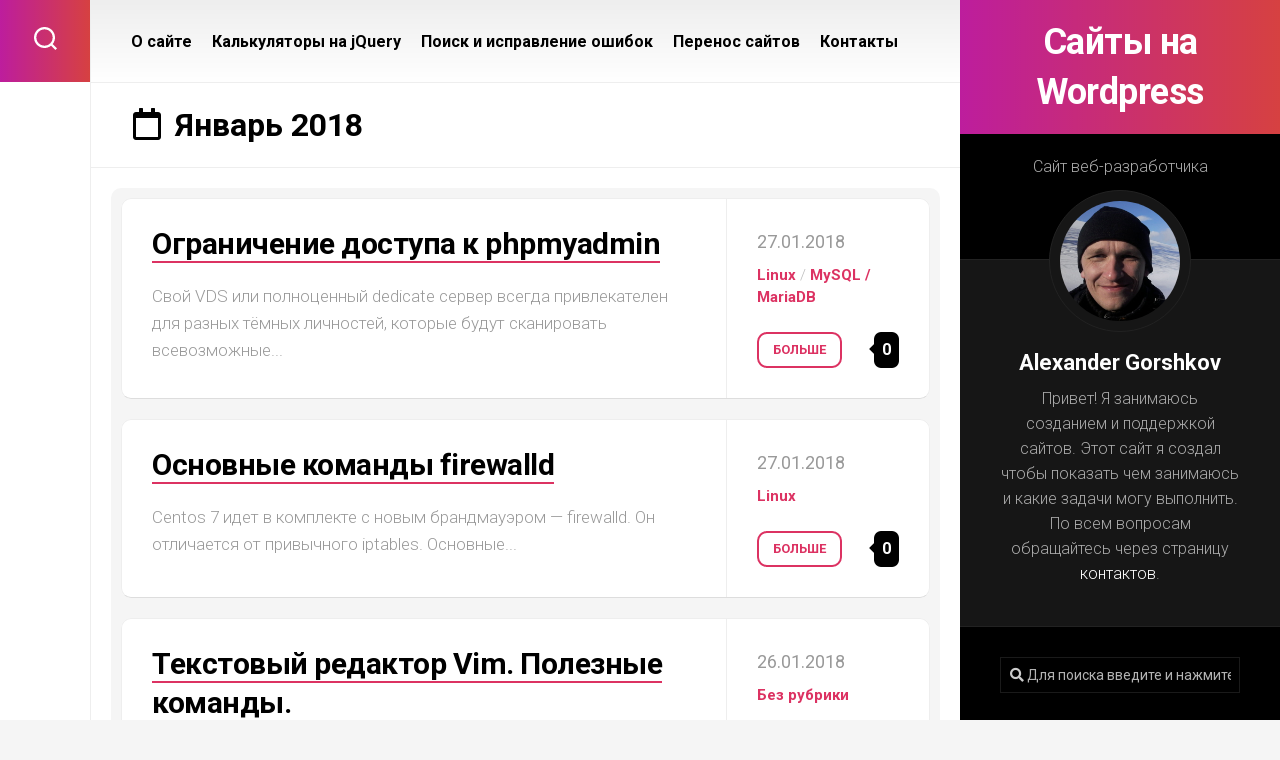

--- FILE ---
content_type: text/html; charset=UTF-8
request_url: http://www.mywebtoday.ru/date/2018/01
body_size: 59531
content:
<!DOCTYPE html> 
<html class="no-js" lang="ru-RU"
	prefix="og: https://ogp.me/ns#" >

<head>
	<meta charset="UTF-8">
	<meta name="viewport" content="width=device-width, initial-scale=1.0">
	<link rel="profile" href="http://gmpg.org/xfn/11">
		<meta name="yandex-verification" content="9c07dd84a5b0da5b" />
	
	<title>Январь, 2018 - Сайты на Wordpress</title>

		<!-- All in One SEO 4.0.18 -->
		<link rel="canonical" href="http://www.mywebtoday.ru/date/2018/01" />
		<script type="application/ld+json" class="aioseo-schema">
			{"@context":"https:\/\/schema.org","@graph":[{"@type":"WebSite","@id":"http:\/\/www.mywebtoday.ru\/#website","url":"http:\/\/www.mywebtoday.ru\/","name":"\u0421\u0430\u0439\u0442\u044b \u043d\u0430 Wordpress","description":"\u0421\u0430\u0439\u0442 \u0432\u0435\u0431-\u0440\u0430\u0437\u0440\u0430\u0431\u043e\u0442\u0447\u0438\u043a\u0430","publisher":{"@id":"http:\/\/www.mywebtoday.ru\/#person"}},{"@type":"BreadcrumbList","@id":"http:\/\/www.mywebtoday.ru\/date\/2018\/01\/#breadcrumblist","itemListElement":[{"@type":"ListItem","@id":"http:\/\/www.mywebtoday.ru\/#listItem","position":"1","item":{"@id":"http:\/\/www.mywebtoday.ru\/#item","name":"\u0413\u043b\u0430\u0432\u043d\u0430\u044f","description":"\u0421\u0430\u0439\u0442 \u0432\u0435\u0431-\u0440\u0430\u0437\u0440\u0430\u0431\u043e\u0442\u0447\u0438\u043a\u0430","url":"http:\/\/www.mywebtoday.ru\/"},"nextItem":"http:\/\/www.mywebtoday.ru\/date\/2018\/#listItem"},{"@type":"ListItem","@id":"http:\/\/www.mywebtoday.ru\/date\/2018\/#listItem","position":"2","item":{"@id":"http:\/\/www.mywebtoday.ru\/date\/2018\/#item","name":"2018","url":"http:\/\/www.mywebtoday.ru\/date\/2018\/"},"nextItem":"http:\/\/www.mywebtoday.ru\/date\/2018\/01\/#listItem","previousItem":"http:\/\/www.mywebtoday.ru\/#listItem"},{"@type":"ListItem","@id":"http:\/\/www.mywebtoday.ru\/date\/2018\/01\/#listItem","position":"3","item":{"@id":"http:\/\/www.mywebtoday.ru\/date\/2018\/01\/#item","name":"\u042f\u043d\u0432\u0430\u0440\u044c, 2018","url":"http:\/\/www.mywebtoday.ru\/date\/2018\/01\/"},"previousItem":"http:\/\/www.mywebtoday.ru\/date\/2018\/#listItem"}]},{"@type":"CollectionPage","@id":"http:\/\/www.mywebtoday.ru\/date\/2018\/01\/#collectionpage","url":"http:\/\/www.mywebtoday.ru\/date\/2018\/01\/","name":"\u042f\u043d\u0432\u0430\u0440\u044c, 2018 - \u0421\u0430\u0439\u0442\u044b \u043d\u0430 Wordpress","inLanguage":"ru-RU","isPartOf":{"@id":"http:\/\/www.mywebtoday.ru\/#website"},"breadcrumb":{"@id":"http:\/\/www.mywebtoday.ru\/date\/2018\/01\/#breadcrumblist"}}]}
		</script>
		<!-- All in One SEO -->

<script>document.documentElement.className = document.documentElement.className.replace("no-js","js");</script>
<link rel='dns-prefetch' href='//fonts.googleapis.com' />
<link rel='dns-prefetch' href='//s.w.org' />
<link rel="alternate" type="application/rss+xml" title="Сайты на Wordpress &raquo; Лента" href="http://www.mywebtoday.ru/feed" />
<link rel="alternate" type="application/rss+xml" title="Сайты на Wordpress &raquo; Лента комментариев" href="http://www.mywebtoday.ru/comments/feed" />
		<!-- This site uses the Google Analytics by MonsterInsights plugin v7.16.2 - Using Analytics tracking - https://www.monsterinsights.com/ -->
		<!-- Note: MonsterInsights is not currently configured on this site. The site owner needs to authenticate with Google Analytics in the MonsterInsights settings panel. -->
					<!-- No UA code set -->
				<!-- / Google Analytics by MonsterInsights -->
		<script type="text/javascript">
window._wpemojiSettings = {"baseUrl":"https:\/\/s.w.org\/images\/core\/emoji\/13.1.0\/72x72\/","ext":".png","svgUrl":"https:\/\/s.w.org\/images\/core\/emoji\/13.1.0\/svg\/","svgExt":".svg","source":{"concatemoji":"http:\/\/www.mywebtoday.ru\/wp-includes\/js\/wp-emoji-release.min.js?ver=5.9.12"}};
/*! This file is auto-generated */
!function(e,a,t){var n,r,o,i=a.createElement("canvas"),p=i.getContext&&i.getContext("2d");function s(e,t){var a=String.fromCharCode;p.clearRect(0,0,i.width,i.height),p.fillText(a.apply(this,e),0,0);e=i.toDataURL();return p.clearRect(0,0,i.width,i.height),p.fillText(a.apply(this,t),0,0),e===i.toDataURL()}function c(e){var t=a.createElement("script");t.src=e,t.defer=t.type="text/javascript",a.getElementsByTagName("head")[0].appendChild(t)}for(o=Array("flag","emoji"),t.supports={everything:!0,everythingExceptFlag:!0},r=0;r<o.length;r++)t.supports[o[r]]=function(e){if(!p||!p.fillText)return!1;switch(p.textBaseline="top",p.font="600 32px Arial",e){case"flag":return s([127987,65039,8205,9895,65039],[127987,65039,8203,9895,65039])?!1:!s([55356,56826,55356,56819],[55356,56826,8203,55356,56819])&&!s([55356,57332,56128,56423,56128,56418,56128,56421,56128,56430,56128,56423,56128,56447],[55356,57332,8203,56128,56423,8203,56128,56418,8203,56128,56421,8203,56128,56430,8203,56128,56423,8203,56128,56447]);case"emoji":return!s([10084,65039,8205,55357,56613],[10084,65039,8203,55357,56613])}return!1}(o[r]),t.supports.everything=t.supports.everything&&t.supports[o[r]],"flag"!==o[r]&&(t.supports.everythingExceptFlag=t.supports.everythingExceptFlag&&t.supports[o[r]]);t.supports.everythingExceptFlag=t.supports.everythingExceptFlag&&!t.supports.flag,t.DOMReady=!1,t.readyCallback=function(){t.DOMReady=!0},t.supports.everything||(n=function(){t.readyCallback()},a.addEventListener?(a.addEventListener("DOMContentLoaded",n,!1),e.addEventListener("load",n,!1)):(e.attachEvent("onload",n),a.attachEvent("onreadystatechange",function(){"complete"===a.readyState&&t.readyCallback()})),(n=t.source||{}).concatemoji?c(n.concatemoji):n.wpemoji&&n.twemoji&&(c(n.twemoji),c(n.wpemoji)))}(window,document,window._wpemojiSettings);
</script>
<style type="text/css">
img.wp-smiley,
img.emoji {
	display: inline !important;
	border: none !important;
	box-shadow: none !important;
	height: 1em !important;
	width: 1em !important;
	margin: 0 0.07em !important;
	vertical-align: -0.1em !important;
	background: none !important;
	padding: 0 !important;
}
</style>
	<link rel='stylesheet' id='crayon-css'  href='http://www.mywebtoday.ru/wp-content/plugins/crayon-syntax-highlighter/css/min/crayon.min.css?ver=_2.7.2_beta' type='text/css' media='all' />
<link rel='stylesheet' id='crayon-theme-classic-css'  href='http://www.mywebtoday.ru/wp-content/plugins/crayon-syntax-highlighter/themes/classic/classic.css?ver=_2.7.2_beta' type='text/css' media='all' />
<link rel='stylesheet' id='crayon-font-monaco-css'  href='http://www.mywebtoday.ru/wp-content/plugins/crayon-syntax-highlighter/fonts/monaco.css?ver=_2.7.2_beta' type='text/css' media='all' />
<link rel='stylesheet' id='wp-block-library-css'  href='http://www.mywebtoday.ru/wp-includes/css/dist/block-library/style.min.css?ver=5.9.12' type='text/css' media='all' />
<style id='global-styles-inline-css' type='text/css'>
body{--wp--preset--color--black: #000000;--wp--preset--color--cyan-bluish-gray: #abb8c3;--wp--preset--color--white: #ffffff;--wp--preset--color--pale-pink: #f78da7;--wp--preset--color--vivid-red: #cf2e2e;--wp--preset--color--luminous-vivid-orange: #ff6900;--wp--preset--color--luminous-vivid-amber: #fcb900;--wp--preset--color--light-green-cyan: #7bdcb5;--wp--preset--color--vivid-green-cyan: #00d084;--wp--preset--color--pale-cyan-blue: #8ed1fc;--wp--preset--color--vivid-cyan-blue: #0693e3;--wp--preset--color--vivid-purple: #9b51e0;--wp--preset--gradient--vivid-cyan-blue-to-vivid-purple: linear-gradient(135deg,rgba(6,147,227,1) 0%,rgb(155,81,224) 100%);--wp--preset--gradient--light-green-cyan-to-vivid-green-cyan: linear-gradient(135deg,rgb(122,220,180) 0%,rgb(0,208,130) 100%);--wp--preset--gradient--luminous-vivid-amber-to-luminous-vivid-orange: linear-gradient(135deg,rgba(252,185,0,1) 0%,rgba(255,105,0,1) 100%);--wp--preset--gradient--luminous-vivid-orange-to-vivid-red: linear-gradient(135deg,rgba(255,105,0,1) 0%,rgb(207,46,46) 100%);--wp--preset--gradient--very-light-gray-to-cyan-bluish-gray: linear-gradient(135deg,rgb(238,238,238) 0%,rgb(169,184,195) 100%);--wp--preset--gradient--cool-to-warm-spectrum: linear-gradient(135deg,rgb(74,234,220) 0%,rgb(151,120,209) 20%,rgb(207,42,186) 40%,rgb(238,44,130) 60%,rgb(251,105,98) 80%,rgb(254,248,76) 100%);--wp--preset--gradient--blush-light-purple: linear-gradient(135deg,rgb(255,206,236) 0%,rgb(152,150,240) 100%);--wp--preset--gradient--blush-bordeaux: linear-gradient(135deg,rgb(254,205,165) 0%,rgb(254,45,45) 50%,rgb(107,0,62) 100%);--wp--preset--gradient--luminous-dusk: linear-gradient(135deg,rgb(255,203,112) 0%,rgb(199,81,192) 50%,rgb(65,88,208) 100%);--wp--preset--gradient--pale-ocean: linear-gradient(135deg,rgb(255,245,203) 0%,rgb(182,227,212) 50%,rgb(51,167,181) 100%);--wp--preset--gradient--electric-grass: linear-gradient(135deg,rgb(202,248,128) 0%,rgb(113,206,126) 100%);--wp--preset--gradient--midnight: linear-gradient(135deg,rgb(2,3,129) 0%,rgb(40,116,252) 100%);--wp--preset--duotone--dark-grayscale: url('#wp-duotone-dark-grayscale');--wp--preset--duotone--grayscale: url('#wp-duotone-grayscale');--wp--preset--duotone--purple-yellow: url('#wp-duotone-purple-yellow');--wp--preset--duotone--blue-red: url('#wp-duotone-blue-red');--wp--preset--duotone--midnight: url('#wp-duotone-midnight');--wp--preset--duotone--magenta-yellow: url('#wp-duotone-magenta-yellow');--wp--preset--duotone--purple-green: url('#wp-duotone-purple-green');--wp--preset--duotone--blue-orange: url('#wp-duotone-blue-orange');--wp--preset--font-size--small: 13px;--wp--preset--font-size--medium: 20px;--wp--preset--font-size--large: 36px;--wp--preset--font-size--x-large: 42px;}.has-black-color{color: var(--wp--preset--color--black) !important;}.has-cyan-bluish-gray-color{color: var(--wp--preset--color--cyan-bluish-gray) !important;}.has-white-color{color: var(--wp--preset--color--white) !important;}.has-pale-pink-color{color: var(--wp--preset--color--pale-pink) !important;}.has-vivid-red-color{color: var(--wp--preset--color--vivid-red) !important;}.has-luminous-vivid-orange-color{color: var(--wp--preset--color--luminous-vivid-orange) !important;}.has-luminous-vivid-amber-color{color: var(--wp--preset--color--luminous-vivid-amber) !important;}.has-light-green-cyan-color{color: var(--wp--preset--color--light-green-cyan) !important;}.has-vivid-green-cyan-color{color: var(--wp--preset--color--vivid-green-cyan) !important;}.has-pale-cyan-blue-color{color: var(--wp--preset--color--pale-cyan-blue) !important;}.has-vivid-cyan-blue-color{color: var(--wp--preset--color--vivid-cyan-blue) !important;}.has-vivid-purple-color{color: var(--wp--preset--color--vivid-purple) !important;}.has-black-background-color{background-color: var(--wp--preset--color--black) !important;}.has-cyan-bluish-gray-background-color{background-color: var(--wp--preset--color--cyan-bluish-gray) !important;}.has-white-background-color{background-color: var(--wp--preset--color--white) !important;}.has-pale-pink-background-color{background-color: var(--wp--preset--color--pale-pink) !important;}.has-vivid-red-background-color{background-color: var(--wp--preset--color--vivid-red) !important;}.has-luminous-vivid-orange-background-color{background-color: var(--wp--preset--color--luminous-vivid-orange) !important;}.has-luminous-vivid-amber-background-color{background-color: var(--wp--preset--color--luminous-vivid-amber) !important;}.has-light-green-cyan-background-color{background-color: var(--wp--preset--color--light-green-cyan) !important;}.has-vivid-green-cyan-background-color{background-color: var(--wp--preset--color--vivid-green-cyan) !important;}.has-pale-cyan-blue-background-color{background-color: var(--wp--preset--color--pale-cyan-blue) !important;}.has-vivid-cyan-blue-background-color{background-color: var(--wp--preset--color--vivid-cyan-blue) !important;}.has-vivid-purple-background-color{background-color: var(--wp--preset--color--vivid-purple) !important;}.has-black-border-color{border-color: var(--wp--preset--color--black) !important;}.has-cyan-bluish-gray-border-color{border-color: var(--wp--preset--color--cyan-bluish-gray) !important;}.has-white-border-color{border-color: var(--wp--preset--color--white) !important;}.has-pale-pink-border-color{border-color: var(--wp--preset--color--pale-pink) !important;}.has-vivid-red-border-color{border-color: var(--wp--preset--color--vivid-red) !important;}.has-luminous-vivid-orange-border-color{border-color: var(--wp--preset--color--luminous-vivid-orange) !important;}.has-luminous-vivid-amber-border-color{border-color: var(--wp--preset--color--luminous-vivid-amber) !important;}.has-light-green-cyan-border-color{border-color: var(--wp--preset--color--light-green-cyan) !important;}.has-vivid-green-cyan-border-color{border-color: var(--wp--preset--color--vivid-green-cyan) !important;}.has-pale-cyan-blue-border-color{border-color: var(--wp--preset--color--pale-cyan-blue) !important;}.has-vivid-cyan-blue-border-color{border-color: var(--wp--preset--color--vivid-cyan-blue) !important;}.has-vivid-purple-border-color{border-color: var(--wp--preset--color--vivid-purple) !important;}.has-vivid-cyan-blue-to-vivid-purple-gradient-background{background: var(--wp--preset--gradient--vivid-cyan-blue-to-vivid-purple) !important;}.has-light-green-cyan-to-vivid-green-cyan-gradient-background{background: var(--wp--preset--gradient--light-green-cyan-to-vivid-green-cyan) !important;}.has-luminous-vivid-amber-to-luminous-vivid-orange-gradient-background{background: var(--wp--preset--gradient--luminous-vivid-amber-to-luminous-vivid-orange) !important;}.has-luminous-vivid-orange-to-vivid-red-gradient-background{background: var(--wp--preset--gradient--luminous-vivid-orange-to-vivid-red) !important;}.has-very-light-gray-to-cyan-bluish-gray-gradient-background{background: var(--wp--preset--gradient--very-light-gray-to-cyan-bluish-gray) !important;}.has-cool-to-warm-spectrum-gradient-background{background: var(--wp--preset--gradient--cool-to-warm-spectrum) !important;}.has-blush-light-purple-gradient-background{background: var(--wp--preset--gradient--blush-light-purple) !important;}.has-blush-bordeaux-gradient-background{background: var(--wp--preset--gradient--blush-bordeaux) !important;}.has-luminous-dusk-gradient-background{background: var(--wp--preset--gradient--luminous-dusk) !important;}.has-pale-ocean-gradient-background{background: var(--wp--preset--gradient--pale-ocean) !important;}.has-electric-grass-gradient-background{background: var(--wp--preset--gradient--electric-grass) !important;}.has-midnight-gradient-background{background: var(--wp--preset--gradient--midnight) !important;}.has-small-font-size{font-size: var(--wp--preset--font-size--small) !important;}.has-medium-font-size{font-size: var(--wp--preset--font-size--medium) !important;}.has-large-font-size{font-size: var(--wp--preset--font-size--large) !important;}.has-x-large-font-size{font-size: var(--wp--preset--font-size--x-large) !important;}
</style>
<link rel='stylesheet' id='contact-form-7-css'  href='http://www.mywebtoday.ru/wp-content/plugins/contact-form-7/includes/css/styles.css?ver=5.4.1' type='text/css' media='all' />
<link rel='stylesheet' id='wp-polls-css'  href='http://www.mywebtoday.ru/wp-content/plugins/wp-polls/polls-css.css?ver=2.72' type='text/css' media='all' />
<style id='wp-polls-inline-css' type='text/css'>
.wp-polls .pollbar {
	margin: 1px;
	font-size: 6px;
	line-height: 8px;
	height: 8px;
	background-image: url('http://www.mywebtoday.ru/wp-content/plugins/wp-polls/images/default/pollbg.gif');
	border: 1px solid #c8c8c8;
}

</style>
<link rel='stylesheet' id='monsterinsights-popular-posts-style-css'  href='http://www.mywebtoday.ru/wp-content/plugins/google-analytics-for-wordpress/assets/css/frontend.min.css?ver=7.16.2' type='text/css' media='all' />
<link rel='stylesheet' id='motioner-style-css'  href='http://www.mywebtoday.ru/wp-content/themes/motioner/style.css?ver=10.0.5' type='text/css' media='all' />
<style id='motioner-style-inline-css' type='text/css'>
body { font-family: "Roboto", Arial, sans-serif; }

</style>
<link rel='stylesheet' id='motioner-responsive-css'  href='http://www.mywebtoday.ru/wp-content/themes/motioner/responsive.css?ver=10.0.5' type='text/css' media='all' />
<link rel='stylesheet' id='motioner-font-awesome-css'  href='http://www.mywebtoday.ru/wp-content/themes/motioner/fonts/all.min.css?ver=10.0.5' type='text/css' media='all' />
<link rel='stylesheet' id='roboto-css'  href='//fonts.googleapis.com/css?family=Roboto%3A400%2C300italic%2C300%2C400italic%2C700&#038;subset=latin%2Clatin-ext&#038;ver=5.9.12' type='text/css' media='all' />
<script type='text/javascript' src='http://www.mywebtoday.ru/wp-includes/js/jquery/jquery.min.js?ver=3.6.0' id='jquery-core-js'></script>
<script type='text/javascript' src='http://www.mywebtoday.ru/wp-includes/js/jquery/jquery-migrate.min.js?ver=3.3.2' id='jquery-migrate-js'></script>
<script type='text/javascript' id='crayon_js-js-extra'>
/* <![CDATA[ */
var CrayonSyntaxSettings = {"version":"_2.7.2_beta","is_admin":"0","ajaxurl":"http:\/\/www.mywebtoday.ru\/wp-admin\/admin-ajax.php","prefix":"crayon-","setting":"crayon-setting","selected":"crayon-setting-selected","changed":"crayon-setting-changed","special":"crayon-setting-special","orig_value":"data-orig-value","debug":""};
var CrayonSyntaxStrings = {"copy":"Press %s to Copy, %s to Paste","minimize":"Click To Expand Code"};
/* ]]> */
</script>
<script type='text/javascript' src='http://www.mywebtoday.ru/wp-content/plugins/crayon-syntax-highlighter/js/min/crayon.min.js?ver=_2.7.2_beta' id='crayon_js-js'></script>
<script type='text/javascript' src='http://www.mywebtoday.ru/wp-content/themes/motioner/js/slick.min.js?ver=5.9.12' id='motioner-slick-js'></script>
<script type='text/javascript' src='http://www.mywebtoday.ru/wp-content/themes/motioner/js/check.js?ver=1' id='check-spam-comment-js'></script>
<link rel="https://api.w.org/" href="http://www.mywebtoday.ru/wp-json/" /><link rel="EditURI" type="application/rsd+xml" title="RSD" href="http://www.mywebtoday.ru/xmlrpc.php?rsd" />
<link rel="wlwmanifest" type="application/wlwmanifest+xml" href="http://www.mywebtoday.ru/wp-includes/wlwmanifest.xml" /> 
<meta name="generator" content="WordPress 5.9.12" />
<script src="https://www.google.com/recaptcha/api.js" async defer></script>
<style type="text/css">.recentcomments a{display:inline !important;padding:0 !important;margin:0 !important;}</style><style id="kirki-inline-styles"></style></head>

<body class="archive date col-2cl full-width mobile-menu skew-active logged-out">

<svg xmlns="http://www.w3.org/2000/svg" viewBox="0 0 0 0" width="0" height="0" focusable="false" role="none" style="visibility: hidden; position: absolute; left: -9999px; overflow: hidden;" ><defs><filter id="wp-duotone-dark-grayscale"><feColorMatrix color-interpolation-filters="sRGB" type="matrix" values=" .299 .587 .114 0 0 .299 .587 .114 0 0 .299 .587 .114 0 0 .299 .587 .114 0 0 " /><feComponentTransfer color-interpolation-filters="sRGB" ><feFuncR type="table" tableValues="0 0.49803921568627" /><feFuncG type="table" tableValues="0 0.49803921568627" /><feFuncB type="table" tableValues="0 0.49803921568627" /><feFuncA type="table" tableValues="1 1" /></feComponentTransfer><feComposite in2="SourceGraphic" operator="in" /></filter></defs></svg><svg xmlns="http://www.w3.org/2000/svg" viewBox="0 0 0 0" width="0" height="0" focusable="false" role="none" style="visibility: hidden; position: absolute; left: -9999px; overflow: hidden;" ><defs><filter id="wp-duotone-grayscale"><feColorMatrix color-interpolation-filters="sRGB" type="matrix" values=" .299 .587 .114 0 0 .299 .587 .114 0 0 .299 .587 .114 0 0 .299 .587 .114 0 0 " /><feComponentTransfer color-interpolation-filters="sRGB" ><feFuncR type="table" tableValues="0 1" /><feFuncG type="table" tableValues="0 1" /><feFuncB type="table" tableValues="0 1" /><feFuncA type="table" tableValues="1 1" /></feComponentTransfer><feComposite in2="SourceGraphic" operator="in" /></filter></defs></svg><svg xmlns="http://www.w3.org/2000/svg" viewBox="0 0 0 0" width="0" height="0" focusable="false" role="none" style="visibility: hidden; position: absolute; left: -9999px; overflow: hidden;" ><defs><filter id="wp-duotone-purple-yellow"><feColorMatrix color-interpolation-filters="sRGB" type="matrix" values=" .299 .587 .114 0 0 .299 .587 .114 0 0 .299 .587 .114 0 0 .299 .587 .114 0 0 " /><feComponentTransfer color-interpolation-filters="sRGB" ><feFuncR type="table" tableValues="0.54901960784314 0.98823529411765" /><feFuncG type="table" tableValues="0 1" /><feFuncB type="table" tableValues="0.71764705882353 0.25490196078431" /><feFuncA type="table" tableValues="1 1" /></feComponentTransfer><feComposite in2="SourceGraphic" operator="in" /></filter></defs></svg><svg xmlns="http://www.w3.org/2000/svg" viewBox="0 0 0 0" width="0" height="0" focusable="false" role="none" style="visibility: hidden; position: absolute; left: -9999px; overflow: hidden;" ><defs><filter id="wp-duotone-blue-red"><feColorMatrix color-interpolation-filters="sRGB" type="matrix" values=" .299 .587 .114 0 0 .299 .587 .114 0 0 .299 .587 .114 0 0 .299 .587 .114 0 0 " /><feComponentTransfer color-interpolation-filters="sRGB" ><feFuncR type="table" tableValues="0 1" /><feFuncG type="table" tableValues="0 0.27843137254902" /><feFuncB type="table" tableValues="0.5921568627451 0.27843137254902" /><feFuncA type="table" tableValues="1 1" /></feComponentTransfer><feComposite in2="SourceGraphic" operator="in" /></filter></defs></svg><svg xmlns="http://www.w3.org/2000/svg" viewBox="0 0 0 0" width="0" height="0" focusable="false" role="none" style="visibility: hidden; position: absolute; left: -9999px; overflow: hidden;" ><defs><filter id="wp-duotone-midnight"><feColorMatrix color-interpolation-filters="sRGB" type="matrix" values=" .299 .587 .114 0 0 .299 .587 .114 0 0 .299 .587 .114 0 0 .299 .587 .114 0 0 " /><feComponentTransfer color-interpolation-filters="sRGB" ><feFuncR type="table" tableValues="0 0" /><feFuncG type="table" tableValues="0 0.64705882352941" /><feFuncB type="table" tableValues="0 1" /><feFuncA type="table" tableValues="1 1" /></feComponentTransfer><feComposite in2="SourceGraphic" operator="in" /></filter></defs></svg><svg xmlns="http://www.w3.org/2000/svg" viewBox="0 0 0 0" width="0" height="0" focusable="false" role="none" style="visibility: hidden; position: absolute; left: -9999px; overflow: hidden;" ><defs><filter id="wp-duotone-magenta-yellow"><feColorMatrix color-interpolation-filters="sRGB" type="matrix" values=" .299 .587 .114 0 0 .299 .587 .114 0 0 .299 .587 .114 0 0 .299 .587 .114 0 0 " /><feComponentTransfer color-interpolation-filters="sRGB" ><feFuncR type="table" tableValues="0.78039215686275 1" /><feFuncG type="table" tableValues="0 0.94901960784314" /><feFuncB type="table" tableValues="0.35294117647059 0.47058823529412" /><feFuncA type="table" tableValues="1 1" /></feComponentTransfer><feComposite in2="SourceGraphic" operator="in" /></filter></defs></svg><svg xmlns="http://www.w3.org/2000/svg" viewBox="0 0 0 0" width="0" height="0" focusable="false" role="none" style="visibility: hidden; position: absolute; left: -9999px; overflow: hidden;" ><defs><filter id="wp-duotone-purple-green"><feColorMatrix color-interpolation-filters="sRGB" type="matrix" values=" .299 .587 .114 0 0 .299 .587 .114 0 0 .299 .587 .114 0 0 .299 .587 .114 0 0 " /><feComponentTransfer color-interpolation-filters="sRGB" ><feFuncR type="table" tableValues="0.65098039215686 0.40392156862745" /><feFuncG type="table" tableValues="0 1" /><feFuncB type="table" tableValues="0.44705882352941 0.4" /><feFuncA type="table" tableValues="1 1" /></feComponentTransfer><feComposite in2="SourceGraphic" operator="in" /></filter></defs></svg><svg xmlns="http://www.w3.org/2000/svg" viewBox="0 0 0 0" width="0" height="0" focusable="false" role="none" style="visibility: hidden; position: absolute; left: -9999px; overflow: hidden;" ><defs><filter id="wp-duotone-blue-orange"><feColorMatrix color-interpolation-filters="sRGB" type="matrix" values=" .299 .587 .114 0 0 .299 .587 .114 0 0 .299 .587 .114 0 0 .299 .587 .114 0 0 " /><feComponentTransfer color-interpolation-filters="sRGB" ><feFuncR type="table" tableValues="0.098039215686275 1" /><feFuncG type="table" tableValues="0 0.66274509803922" /><feFuncB type="table" tableValues="0.84705882352941 0.41960784313725" /><feFuncA type="table" tableValues="1 1" /></feComponentTransfer><feComposite in2="SourceGraphic" operator="in" /></filter></defs></svg>
<a class="skip-link screen-reader-text" href="#page">Перейти к содержанию</a>

<div id="wrapper">
	
		
	<div id="wrapper-inner">
	
		<header id="header">
			
			<p class="site-title"><a href="http://www.mywebtoday.ru/" rel="home">Сайты на Wordpress</a></p>
							<p class="site-description">Сайт веб-разработчика</p>
			
			<div id="move-sidebar-header"></div>
			
	<div class="sidebar s1 dark">
		
		<div class="sidebar-content">

							<div id="profile" class="group">
					<div id="profile-inner">
													<div id="profile-image"><img src="http://www.mywebtoday.ru/wp-content/uploads/2021/03/20180325_144043_.jpg" alt="" /></div>
																			<div id="profile-name">Alexander Gorshkov</div>
																			<div id="profile-description">Привет! Я занимаюсь созданием и поддержкой сайтов. Этот сайт я создал чтобы
показать чем занимаюсь и какие задачи могу выполнить. По всем вопросам обращайтесь через страницу <a href="/contacts">контактов</a>.</div>
											</div>
				</div>
						
			
			<div id="search-2" class="widget widget_search"><form method="get" class="searchform themeform" action="http://www.mywebtoday.ru/">
	<div>
		<input type="text" class="search" name="s" onblur="if(this.value=='')this.value='Для поиска введите и нажмите Enter';" onfocus="if(this.value=='Для поиска введите и нажмите Enter')this.value='';" value="Для поиска введите и нажмите Enter" />
	</div>
</form></div>
		<div id="recent-posts-2" class="widget widget_recent_entries">
		<h3 class="group"><span>Свежие записи</span></h3>
		<ul>
											<li>
					<a href="http://www.mywebtoday.ru/wordpress-korrektnyie-prava-dostupa-dlya-faylov-i-direktoriy-643.html">WordPress корректные права доступа для файлов и директорий</a>
									</li>
											<li>
					<a href="http://www.mywebtoday.ru/avtomaticheskiy-zapusk-mysql-cherez-cron-posle-padeniya-634.html">Автоматический запуск mysql через cron после падения</a>
									</li>
											<li>
					<a href="http://www.mywebtoday.ru/obnovlenie-php-na-centos-7-630.html">Обновление PHP на CentOS 7</a>
									</li>
											<li>
					<a href="http://www.mywebtoday.ru/wordpress-zashhita-formyi-registratsii-wp-login-php-564.html">Защита формы регистрации wp-login.php</a>
									</li>
											<li>
					<a href="http://www.mywebtoday.ru/wordpress-antispam-553.html">WordPress антиспам</a>
									</li>
					</ul>

		</div><div id="recent-comments-2" class="widget widget_recent_comments"><h3 class="group"><span>Свежие комментарии</span></h3><ul id="recentcomments"><li class="recentcomments"><span class="comment-author-link"><a href='https://gorodaplanety.ru/rossiya/vladivostok/pamyatnik-lazo.html' rel='external nofollow ugc' class='url'>Павел</a></span> к записи <a href="http://www.mywebtoday.ru/kak-izmenit-standartnyiy-vyivod-kommentariev-v-wordpress-513.html#comment-12490">Как изменить стандартный вывод комментариев в WordPress?</a></li><li class="recentcomments"><span class="comment-author-link"><a href='https://thehostbest.ru' rel='external nofollow ugc' class='url'>Angelita</a></span> к записи <a href="http://www.mywebtoday.ru/wordpress-korrektnyie-prava-dostupa-dlya-faylov-i-direktoriy-643.html#comment-12489">WordPress корректные права доступа для файлов и директорий</a></li><li class="recentcomments"><span class="comment-author-link"><a href='http://vedomo.ru' rel='external nofollow ugc' class='url'>Александр</a></span> к записи <a href="http://www.mywebtoday.ru/sozdanie-jquery-kalkulyatora-na-wordpress-485.html#comment-12488">Интеграция jquery калькулятора в WordPress</a></li><li class="recentcomments"><span class="comment-author-link">Игорь</span> к записи <a href="http://www.mywebtoday.ru/sozdanie-jquery-kalkulyatora-na-wordpress-485.html#comment-11997">Интеграция jquery калькулятора в WordPress</a></li><li class="recentcomments"><span class="comment-author-link"><a href='https://wordpress.org/' rel='external nofollow ugc' class='url'>Мистер WordPress</a></span> к записи <a href="http://www.mywebtoday.ru/privet-mir-1.html#comment-1">Где вы?</a></li></ul></div><div id="archives-2" class="widget widget_archive"><h3 class="group"><span>Архивы</span></h3>
			<ul>
					<li><a href='http://www.mywebtoday.ru/date/2022/04'>Апрель 2022</a></li>
	<li><a href='http://www.mywebtoday.ru/date/2021/03'>Март 2021</a></li>
	<li><a href='http://www.mywebtoday.ru/date/2021/02'>Февраль 2021</a></li>
	<li><a href='http://www.mywebtoday.ru/date/2020/05'>Май 2020</a></li>
	<li><a href='http://www.mywebtoday.ru/date/2020/03'>Март 2020</a></li>
	<li><a href='http://www.mywebtoday.ru/date/2020/01'>Январь 2020</a></li>
	<li><a href='http://www.mywebtoday.ru/date/2019/05'>Май 2019</a></li>
	<li><a href='http://www.mywebtoday.ru/date/2019/03'>Март 2019</a></li>
	<li><a href='http://www.mywebtoday.ru/date/2018/09'>Сентябрь 2018</a></li>
	<li><a href='http://www.mywebtoday.ru/date/2018/07'>Июль 2018</a></li>
	<li><a href='http://www.mywebtoday.ru/date/2018/05'>Май 2018</a></li>
	<li><a href='http://www.mywebtoday.ru/date/2018/04'>Апрель 2018</a></li>
	<li><a href='http://www.mywebtoday.ru/date/2018/03'>Март 2018</a></li>
	<li><a href='http://www.mywebtoday.ru/date/2018/02'>Февраль 2018</a></li>
	<li><a href='http://www.mywebtoday.ru/date/2018/01' aria-current="page">Январь 2018</a></li>
	<li><a href='http://www.mywebtoday.ru/date/2017/12'>Декабрь 2017</a></li>
	<li><a href='http://www.mywebtoday.ru/date/2017/11'>Ноябрь 2017</a></li>
	<li><a href='http://www.mywebtoday.ru/date/2017/07'>Июль 2017</a></li>
	<li><a href='http://www.mywebtoday.ru/date/2017/04'>Апрель 2017</a></li>
	<li><a href='http://www.mywebtoday.ru/date/2017/03'>Март 2017</a></li>
	<li><a href='http://www.mywebtoday.ru/date/2017/02'>Февраль 2017</a></li>
	<li><a href='http://www.mywebtoday.ru/date/2017/01'>Январь 2017</a></li>
	<li><a href='http://www.mywebtoday.ru/date/2016/11'>Ноябрь 2016</a></li>
	<li><a href='http://www.mywebtoday.ru/date/2016/08'>Август 2016</a></li>
	<li><a href='http://www.mywebtoday.ru/date/2016/03'>Март 2016</a></li>
	<li><a href='http://www.mywebtoday.ru/date/2016/01'>Январь 2016</a></li>
	<li><a href='http://www.mywebtoday.ru/date/2015/12'>Декабрь 2015</a></li>
			</ul>

			</div><div id="categories-2" class="widget widget_categories"><h3 class="group"><span>Рубрики</span></h3>
			<ul>
					<li class="cat-item cat-item-3"><a href="http://www.mywebtoday.ru/category/linux" title="Команды Linux, работа с командной строкой Linux ">Linux</a>
</li>
	<li class="cat-item cat-item-8"><a href="http://www.mywebtoday.ru/category/mysql-mariadb">MySQL / MariaDB</a>
</li>
	<li class="cat-item cat-item-20"><a href="http://www.mywebtoday.ru/category/php">php</a>
</li>
	<li class="cat-item cat-item-4"><a href="http://www.mywebtoday.ru/category/sql">SQL</a>
</li>
	<li class="cat-item cat-item-2"><a href="http://www.mywebtoday.ru/category/wordpress">wordpress</a>
</li>
	<li class="cat-item cat-item-1"><a href="http://www.mywebtoday.ru/category/bez-rubriki">Без рубрики</a>
</li>
	<li class="cat-item cat-item-7"><a href="http://www.mywebtoday.ru/category/raznyie-stranitsyi">разные страницы</a>
</li>
			</ul>

			</div><div id="meta-2" class="widget widget_meta"><h3 class="group"><span>Мета</span></h3>
		<ul>
						<li><a href="http://www.mywebtoday.ru/wp-login.php">Войти</a></li>
			<li><a href="http://www.mywebtoday.ru/feed">Лента записей</a></li>
			<li><a href="http://www.mywebtoday.ru/comments/feed">Лента комментариев</a></li>

			<li><a href="https://ru.wordpress.org/">WordPress.org</a></li>
		</ul>

		</div>
		</div><!--/.sidebar-content-->
		
	</div><!--/.sidebar-->
	
			
		</header><!--/#header-->
		
		<div class="sidebar s2">
							<button class="toggle-search toggle-search-open" data-target=".toggle-search-trap">
					<svg class="svg-icon" id="svg-search" aria-hidden="true" role="img" focusable="false" xmlns="http://www.w3.org/2000/svg" width="23" height="23" viewBox="0 0 23 23"><path d="M38.710696,48.0601792 L43,52.3494831 L41.3494831,54 L37.0601792,49.710696 C35.2632422,51.1481185 32.9839107,52.0076499 30.5038249,52.0076499 C24.7027226,52.0076499 20,47.3049272 20,41.5038249 C20,35.7027226 24.7027226,31 30.5038249,31 C36.3049272,31 41.0076499,35.7027226 41.0076499,41.5038249 C41.0076499,43.9839107 40.1481185,46.2632422 38.710696,48.0601792 Z M36.3875844,47.1716785 C37.8030221,45.7026647 38.6734666,43.7048964 38.6734666,41.5038249 C38.6734666,36.9918565 35.0157934,33.3341833 30.5038249,33.3341833 C25.9918565,33.3341833 22.3341833,36.9918565 22.3341833,41.5038249 C22.3341833,46.0157934 25.9918565,49.6734666 30.5038249,49.6734666 C32.7048964,49.6734666 34.7026647,48.8030221 36.1716785,47.3875844 C36.2023931,47.347638 36.2360451,47.3092237 36.2726343,47.2726343 C36.3092237,47.2360451 36.347638,47.2023931 36.3875844,47.1716785 Z" transform="translate(-20 -31)"></path></svg>
				</button>
				<div class="toggle-search-trap">
					<button class="toggle-search toggle-search-close">
						<svg class="svg-icon" id="svg-close" aria-hidden="true" role="img" focusable="false" xmlns="http://www.w3.org/2000/svg" width="23" height="23" viewBox="0 0 16 16"><polygon fill="" fill-rule="evenodd" points="6.852 7.649 .399 1.195 1.445 .149 7.899 6.602 14.352 .149 15.399 1.195 8.945 7.649 15.399 14.102 14.352 15.149 7.899 8.695 1.445 15.149 .399 14.102"></polygon></svg>
					</button>
					<div class="search-expand">
						<div class="search-expand-inner">
							<form method="get" class="searchform themeform" action="http://www.mywebtoday.ru/">
	<div>
		<input type="text" class="search" name="s" onblur="if(this.value=='')this.value='Для поиска введите и нажмите Enter';" onfocus="if(this.value=='Для поиска введите и нажмите Enter')this.value='';" value="Для поиска введите и нажмите Enter" />
	</div>
</form>						</div>
					</div>
				</div>
										<ul class="social-links"></ul>					</div>

		<div class="main" id="page">
		
							<div id="wrap-nav-header" class="wrap-nav">
							<nav id="nav-header-nav" class="main-navigation nav-menu">
			<button class="menu-toggle" aria-controls="primary-menu" aria-expanded="false">
				<span class="screen-reader-text">Развернуть меню</span><div class="menu-toggle-icon"><span></span><span></span><span></span></div>			</button>
			<div class="menu-headermenu-container"><ul id="nav-header" class="menu"><li id="menu-item-600" class="menu-item menu-item-type-post_type menu-item-object-page menu-item-600"><span class="menu-item-wrapper"><a href="http://www.mywebtoday.ru/about">О сайте</a></span></li>
<li id="menu-item-601" class="menu-item menu-item-type-post_type menu-item-object-page menu-item-601"><span class="menu-item-wrapper"><a href="http://www.mywebtoday.ru/kalkulyatoryi-na-jquery">Калькуляторы на jQuery</a></span></li>
<li id="menu-item-602" class="menu-item menu-item-type-post_type menu-item-object-page menu-item-602"><span class="menu-item-wrapper"><a href="http://www.mywebtoday.ru/poisk-i-ispravlenie-oshibok">Поиск и исправление ошибок</a></span></li>
<li id="menu-item-603" class="menu-item menu-item-type-post_type menu-item-object-page menu-item-603"><span class="menu-item-wrapper"><a href="http://www.mywebtoday.ru/perenos-saytov">Перенос сайтов</a></span></li>
<li id="menu-item-604" class="menu-item menu-item-type-post_type menu-item-object-page menu-item-604"><span class="menu-item-wrapper"><a href="http://www.mywebtoday.ru/contacts">Контакты</a></span></li>
</ul></div>		</nav>
						</div>
						
							<div id="wrap-nav-mobile" class="wrap-nav">
							<nav id="nav-mobile-nav" class="main-navigation nav-menu">
			<button class="menu-toggle" aria-controls="primary-menu" aria-expanded="false">
				<span class="screen-reader-text">Развернуть меню</span><div class="menu-toggle-icon"><span></span><span></span><span></span></div>			</button>
			<div class="menu-headermenu-container"><ul id="nav-mobile" class="menu"><li class="menu-item menu-item-type-post_type menu-item-object-page menu-item-600"><span class="menu-item-wrapper"><a href="http://www.mywebtoday.ru/about">О сайте</a></span></li>
<li class="menu-item menu-item-type-post_type menu-item-object-page menu-item-601"><span class="menu-item-wrapper"><a href="http://www.mywebtoday.ru/kalkulyatoryi-na-jquery">Калькуляторы на jQuery</a></span></li>
<li class="menu-item menu-item-type-post_type menu-item-object-page menu-item-602"><span class="menu-item-wrapper"><a href="http://www.mywebtoday.ru/poisk-i-ispravlenie-oshibok">Поиск и исправление ошибок</a></span></li>
<li class="menu-item menu-item-type-post_type menu-item-object-page menu-item-603"><span class="menu-item-wrapper"><a href="http://www.mywebtoday.ru/perenos-saytov">Перенос сайтов</a></span></li>
<li class="menu-item menu-item-type-post_type menu-item-object-page menu-item-604"><span class="menu-item-wrapper"><a href="http://www.mywebtoday.ru/contacts">Контакты</a></span></li>
</ul></div>		</nav>
						</div>
						
			<div class="main-inner group">
<div class="page-title group">
	<div class="page-title-inner group">
	
					<h1><i class="far fa-calendar"></i>Январь 2018</h1>
				
		
								
	</div><!--/.page-title-inner-->
</div><!--/.page-title-->
<div class="content">
	<div class="content-inner group">
						
							
<article id="post-223" class="post-223 post type-post status-publish format-standard hentry category-linux category-mysql-mariadb tag-centos-7 tag-fail2ban tag-phpmyadmin">	
	
	<div class="article-type-list group">
		
				
		<div class="type-list-center no-thumb">
			<div class="type-list-content">
				<h2 class="type-list-title"><a href="http://www.mywebtoday.ru/ogranichenie-dostupa-k-phpmyadmin-223.html" rel="bookmark">Ограничение доступа к phpmyadmin</a></h2>
									<div class="type-list-excerpt">
						<p>Свой VDS или полноценный dedicate сервер всегда привлекателен для разных тёмных личностей, которые будут сканировать всевозможные&#46;&#46;&#46;</p>
					</div>
							</div>
		</div>
		<div class="type-list-right">
			<div class="type-list-date">27.01.2018</div>
			<div class="type-list-category"><a href="http://www.mywebtoday.ru/category/linux" rel="category tag">Linux</a> / <a href="http://www.mywebtoday.ru/category/mysql-mariadb" rel="category tag">MySQL / MariaDB</a></div>
							<a class="post-comments" href="http://www.mywebtoday.ru/ogranichenie-dostupa-k-phpmyadmin-223.html#respond"><span>0</span></a>
						<a class="more-link" href="http://www.mywebtoday.ru/ogranichenie-dostupa-k-phpmyadmin-223.html">Больше</a>
		</div>
		
	</div>

</article><!--/.post-->								
<article id="post-220" class="post-220 post type-post status-publish format-standard hentry category-linux tag-centos-7 tag-firewalld">	
	
	<div class="article-type-list group">
		
				
		<div class="type-list-center no-thumb">
			<div class="type-list-content">
				<h2 class="type-list-title"><a href="http://www.mywebtoday.ru/osnovnyie-komandyi-firewalld-220.html" rel="bookmark">Основные команды firewalld</a></h2>
									<div class="type-list-excerpt">
						<p>Centos 7 идет в комплекте с новым брандмауэром &#8212; firewalld. Он отличается от привычного iptables. Основные&#46;&#46;&#46;</p>
					</div>
							</div>
		</div>
		<div class="type-list-right">
			<div class="type-list-date">27.01.2018</div>
			<div class="type-list-category"><a href="http://www.mywebtoday.ru/category/linux" rel="category tag">Linux</a></div>
							<a class="post-comments" href="http://www.mywebtoday.ru/osnovnyie-komandyi-firewalld-220.html#respond"><span>0</span></a>
						<a class="more-link" href="http://www.mywebtoday.ru/osnovnyie-komandyi-firewalld-220.html">Больше</a>
		</div>
		
	</div>

</article><!--/.post-->								
<article id="post-530" class="post-530 post type-post status-publish format-standard hentry category-bez-rubriki">	
	
	<div class="article-type-list group">
		
				
		<div class="type-list-center no-thumb">
			<div class="type-list-content">
				<h2 class="type-list-title"><a href="http://www.mywebtoday.ru/tekstovyiy-redaktor-vim-poleznyie-komandyi-530.html" rel="bookmark">Текстовый редактор Vim. Полезные команды.</a></h2>
									<div class="type-list-excerpt">
						<p>Запуск vim без имени файла создаст пустой файл. Ключи параметров можно указать после имени файла, как&#46;&#46;&#46;</p>
					</div>
							</div>
		</div>
		<div class="type-list-right">
			<div class="type-list-date">26.01.2018</div>
			<div class="type-list-category"><a href="http://www.mywebtoday.ru/category/bez-rubriki" rel="category tag">Без рубрики</a></div>
							<a class="post-comments" href="http://www.mywebtoday.ru/tekstovyiy-redaktor-vim-poleznyie-komandyi-530.html#respond"><span>0</span></a>
						<a class="more-link" href="http://www.mywebtoday.ru/tekstovyiy-redaktor-vim-poleznyie-komandyi-530.html">Больше</a>
		</div>
		
	</div>

</article><!--/.post-->								
<article id="post-528" class="post-528 post type-post status-publish format-standard hentry category-linux">	
	
	<div class="article-type-list group">
		
				
		<div class="type-list-center no-thumb">
			<div class="type-list-content">
				<h2 class="type-list-title"><a href="http://www.mywebtoday.ru/vi-poisk-i-zamena-528.html" rel="bookmark">vi поиск и замена</a></h2>
									<div class="type-list-excerpt">
						<p>Как произвести поиск и замену с помощью Vi </p><!-- Crayon Syntax Highlighter v_2.7.2_beta -->

		<div id="crayon-697a7191e5335931026665" class="crayon-syntax crayon-theme-classic crayon-font-monaco crayon-os-mac print-yes notranslate" data-settings=" minimize scroll-mouseover" style=" margin-top: 12px; margin-bottom: 12px; font-size: 12px !important; line-height: 15px !important;">
		
			<div class="crayon-toolbar" data-settings=" mouseover overlay hide delay" style="font-size: 12px !important;height: 18px !important; line-height: 18px !important;"><span class="crayon-title"></span>
			<div class="crayon-tools" style="font-size: 12px !important;height: 18px !important; line-height: 18px !important;"><div class="crayon-button crayon-nums-button" title="Toggle Line Numbers"><div class="crayon-button-icon"></div></div><div class="crayon-button crayon-plain-button" title="Toggle Plain Code"><div class="crayon-button-icon"></div></div><div class="crayon-button crayon-wrap-button" title="Toggle Line Wrap"><div class="crayon-button-icon"></div></div><div class="crayon-button crayon-expand-button" title="Expand Code"><div class="crayon-button-icon"></div></div><div class="crayon-button crayon-copy-button" title="Copy"><div class="crayon-button-icon"></div></div><div class="crayon-button crayon-popup-button" title="Open Code In New Window"><div class="crayon-button-icon"></div></div></div></div>
			<div class="crayon-info" style="min-height: 16.8px !important; line-height: 16.8px !important;"></div>
			<div class="crayon-plain-wrap"><textarea wrap="soft" class="crayon-plain print-no" data-settings="dblclick" readonly style="-moz-tab-size:4; -o-tab-size:4; -webkit-tab-size:4; tab-size:4; font-size: 12px !important; line-height: 15px !important;">
:s/&lt;что&gt;/&lt;чем&gt;/     заменить 1-ое совпадение в текущей строке
:s/&lt;что&gt;/&lt;чем&gt;/g   заменить все совпадения в текущей строке
:%s/&lt;что&gt;/&lt;чем&gt;/g   заменить все совпадения в файле
:%s/&lt;что&gt;/&lt;чем&gt;/gc   заменить все совпадения в файле с подтверждением</textarea></div>
			<div class="crayon-main" style="">
				<table class="crayon-table">
					<tr class="crayon-row">
				<td class="crayon-nums " data-settings="show">
					<div class="crayon-nums-content" style="font-size: 12px !important; line-height: 15px !important;"><div class="crayon-num" data-line="crayon-697a7191e5335931026665-1">1</div><div class="crayon-num crayon-striped-num" data-line="crayon-697a7191e5335931026665-2">2</div><div class="crayon-num" data-line="crayon-697a7191e5335931026665-3">3</div><div class="crayon-num crayon-striped-num" data-line="crayon-697a7191e5335931026665-4">4</div></div>
				</td>
						<td class="crayon-code"><div class="crayon-pre" style="font-size: 12px !important; line-height: 15px !important; -moz-tab-size:4; -o-tab-size:4; -webkit-tab-size:4; tab-size:4;"><div class="crayon-line" id="crayon-697a7191e5335931026665-1"><span class="crayon-o">:</span><span class="crayon-v">s</span><span class="crayon-o">/</span><span class="crayon-o">&lt;</span>что<span class="crayon-o">&gt;</span><span class="crayon-o">/</span><span class="crayon-o">&lt;</span>чем<span class="crayon-o">&gt;</span><span class="crayon-o">/</span><span class="crayon-h">&nbsp;&nbsp;&nbsp;&nbsp; </span>заменить<span class="crayon-h"> </span><span class="crayon-cn">1</span><span class="crayon-o">-</span>ое<span class="crayon-h"> </span>совпадение<span class="crayon-h"> </span>в<span class="crayon-h"> </span>текущей<span class="crayon-h"> </span>строке</div><div class="crayon-line crayon-striped-line" id="crayon-697a7191e5335931026665-2"><span class="crayon-o">:</span><span class="crayon-v">s</span><span class="crayon-o">/</span><span class="crayon-o">&lt;</span>что<span class="crayon-o">&gt;</span><span class="crayon-o">/</span><span class="crayon-o">&lt;</span>чем<span class="crayon-o">&gt;</span><span class="crayon-o">/</span><span class="crayon-i">g</span><span class="crayon-h">&nbsp;&nbsp; </span>заменить<span class="crayon-h"> </span>все<span class="crayon-h"> </span>совпадения<span class="crayon-h"> </span>в<span class="crayon-h"> </span>текущей<span class="crayon-h"> </span>строке</div><div class="crayon-line" id="crayon-697a7191e5335931026665-3"><span class="crayon-o">:</span><span class="crayon-o">%</span><span class="crayon-v">s</span><span class="crayon-o">/</span><span class="crayon-o">&lt;</span>что<span class="crayon-o">&gt;</span><span class="crayon-o">/</span><span class="crayon-o">&lt;</span>чем<span class="crayon-o">&gt;</span><span class="crayon-o">/</span><span class="crayon-i">g</span><span class="crayon-h">&nbsp;&nbsp; </span>заменить<span class="crayon-h"> </span>все<span class="crayon-h"> </span>совпадения<span class="crayon-h"> </span>в<span class="crayon-h"> </span>файле</div><div class="crayon-line crayon-striped-line" id="crayon-697a7191e5335931026665-4"><span class="crayon-o">:</span><span class="crayon-o">%</span><span class="crayon-v">s</span><span class="crayon-o">/</span><span class="crayon-o">&lt;</span>что<span class="crayon-o">&gt;</span><span class="crayon-o">/</span><span class="crayon-o">&lt;</span>чем<span class="crayon-o">&gt;</span><span class="crayon-o">/</span><span class="crayon-i">gc</span><span class="crayon-h">&nbsp;&nbsp; </span>заменить<span class="crayon-h"> </span>все<span class="crayon-h"> </span>совпадения<span class="crayon-h"> </span>в<span class="crayon-h"> </span>файле<span class="crayon-h"> </span>с<span class="crayon-h"> </span>подтверждением</div></div></td>
					</tr>
				</table>
			</div>
		</div>
<!-- [Format Time: 0.0023 seconds] -->
<p> Пример </p><!-- Crayon Syntax Highlighter v_2.7.2_beta -->

		<div id="crayon-697a7191e533d095583969" class="crayon-syntax crayon-theme-classic crayon-font-monaco crayon-os-mac print-yes notranslate" data-settings=" minimize scroll-mouseover" style=" margin-top: 12px; margin-bottom: 12px; font-size: 12px !important; line-height: 15px !important;">
		
			<div class="crayon-toolbar" data-settings=" mouseover overlay hide delay" style="font-size: 12px !important;height: 18px !important; line-height: 18px !important;"><span class="crayon-title"></span>
			<div class="crayon-tools" style="font-size: 12px !important;height: 18px !important; line-height: 18px !important;"><div class="crayon-button crayon-nums-button" title="Toggle Line Numbers"><div class="crayon-button-icon"></div></div><div class="crayon-button crayon-plain-button" title="Toggle Plain Code"><div class="crayon-button-icon"></div></div><div class="crayon-button crayon-wrap-button" title="Toggle Line Wrap"><div class="crayon-button-icon"></div></div><div class="crayon-button crayon-expand-button" title="Expand Code"><div class="crayon-button-icon"></div></div><div class="crayon-button crayon-copy-button" title="Copy"><div class="crayon-button-icon"></div></div><div class="crayon-button crayon-popup-button" title="Open Code In New Window"><div class="crayon-button-icon"></div></div></div></div>
			<div class="crayon-info" style="min-height: 16.8px !important; line-height: 16.8px !important;"></div>
			<div class="crayon-plain-wrap"><textarea wrap="soft" class="crayon-plain print-no" data-settings="dblclick" readonly style="-moz-tab-size:4; -o-tab-size:4; -webkit-tab-size:4; tab-size:4; font-size: 12px !important; line-height: 15px !important;">
:%s/one/two/g</textarea></div>
			<div class="crayon-main" style="">
				<table class="crayon-table">
					<tr class="crayon-row">
				<td class="crayon-nums " data-settings="show">
					<div class="crayon-nums-content" style="font-size: 12px !important; line-height: 15px !important;"><div class="crayon-num" data-line="crayon-697a7191e533d095583969-1">1</div></div>
				</td>
						<td class="crayon-code"><div class="crayon-pre" style="font-size: 12px !important; line-height: 15px !important; -moz-tab-size:4; -o-tab-size:4; -webkit-tab-size:4; tab-size:4;"><div class="crayon-line" id="crayon-697a7191e533d095583969-1"><span class="crayon-o">:</span><span class="crayon-o">%</span><span class="crayon-v">s</span><span class="crayon-o">/</span><span class="crayon-v">one</span><span class="crayon-o">/</span><span class="crayon-v">two</span><span class="crayon-o">/</span><span class="crayon-v">g</span></div></div></td>
					</tr>
				</table>
			</div>
		</div>
<!-- [Format Time: 0.0003 seconds] -->
<p> &nbsp; &nbsp;</p>
					</div>
							</div>
		</div>
		<div class="type-list-right">
			<div class="type-list-date">26.01.2018</div>
			<div class="type-list-category"><a href="http://www.mywebtoday.ru/category/linux" rel="category tag">Linux</a></div>
							<a class="post-comments" href="http://www.mywebtoday.ru/vi-poisk-i-zamena-528.html#respond"><span>0</span></a>
						<a class="more-link" href="http://www.mywebtoday.ru/vi-poisk-i-zamena-528.html">Больше</a>
		</div>
		
	</div>

</article><!--/.post-->								
<article id="post-218" class="post-218 post type-post status-publish format-standard hentry category-wordpress">	
	
	<div class="article-type-list group">
		
				
		<div class="type-list-center no-thumb">
			<div class="type-list-content">
				<h2 class="type-list-title"><a href="http://www.mywebtoday.ru/kak-ubrat-lishnie-klassyi-iz-punktov-menyu-v-wordpress-218.html" rel="bookmark">Как убрать лишние классы из пунктов меню в WordPress?</a></h2>
									<div class="type-list-excerpt">
						<p>При использовании стандартного меню, которое вызывается функцией wp_nav_menu() WP генерирует код, который содержит в себе множество&#46;&#46;&#46;</p>
					</div>
							</div>
		</div>
		<div class="type-list-right">
			<div class="type-list-date">11.01.2018</div>
			<div class="type-list-category"><a href="http://www.mywebtoday.ru/category/wordpress" rel="category tag">wordpress</a></div>
							<a class="post-comments" href="http://www.mywebtoday.ru/kak-ubrat-lishnie-klassyi-iz-punktov-menyu-v-wordpress-218.html#respond"><span>0</span></a>
						<a class="more-link" href="http://www.mywebtoday.ru/kak-ubrat-lishnie-klassyi-iz-punktov-menyu-v-wordpress-218.html">Больше</a>
		</div>
		
	</div>

</article><!--/.post-->								
<article id="post-213" class="post-213 post type-post status-publish format-standard hentry category-wordpress tag-bootstrap">	
	
	<div class="article-type-list group">
		
				
		<div class="type-list-center no-thumb">
			<div class="type-list-content">
				<h2 class="type-list-title"><a href="http://www.mywebtoday.ru/wordpress-bootstrap-kak-integrirovat-bootstrap-navbar-v-wordpress-temu-213.html" rel="bookmark">WordPress + Bootstrap. Как интегрировать Bootstrap Navbar в WordPress тему.</a></h2>
									<div class="type-list-excerpt">
						<p>Стандартная навигация (Navbar) у Bootstrap 4 использует разметку очень насыщенную элементами class и id. Этих элементов так&#46;&#46;&#46;</p>
					</div>
							</div>
		</div>
		<div class="type-list-right">
			<div class="type-list-date">01.01.2018</div>
			<div class="type-list-category"><a href="http://www.mywebtoday.ru/category/wordpress" rel="category tag">wordpress</a></div>
							<a class="post-comments" href="http://www.mywebtoday.ru/wordpress-bootstrap-kak-integrirovat-bootstrap-navbar-v-wordpress-temu-213.html#respond"><span>0</span></a>
						<a class="more-link" href="http://www.mywebtoday.ru/wordpress-bootstrap-kak-integrirovat-bootstrap-navbar-v-wordpress-temu-213.html">Больше</a>
		</div>
		
	</div>

</article><!--/.post-->							
			<nav class="pagination group">
			<ul class="group">
			<li class="prev left"></li>
			<li class="next right"></li>
		</ul>
	</nav><!--/.pagination-->
			
			</div>
</div><!--/.content-->

<div id="move-sidebar-content"></div>

			</div><!--/.main-inner-->
				
			<footer id="footer">
			
									
								
				<div id="footer-bottom">
					
					<a id="back-to-top" href="#"><i class="fas fa-angle-up"></i></a>
						
					<div class="pad group">
						
						<div class="grid one-full">
							
														
							<div id="copyright">
																	<p>Сайты на Wordpress &copy; 2026. Все права защищены.</p>
															</div><!--/#copyright-->
							

							
						</div>
						
						<div class="grid one-full">	
															<ul class="social-links"></ul>													</div>
						
					</div><!--/.pad-->

				</div><!--/#footer-bottom-->

			</footer><!--/#footer-->
		
		</div><!--/.main-->	
	
	</div><!--/#wrapper-inner-->
</div><!--/#wrapper-->

<script type='text/javascript' src='http://www.mywebtoday.ru/wp-includes/js/dist/vendor/regenerator-runtime.min.js?ver=0.13.9' id='regenerator-runtime-js'></script>
<script type='text/javascript' src='http://www.mywebtoday.ru/wp-includes/js/dist/vendor/wp-polyfill.min.js?ver=3.15.0' id='wp-polyfill-js'></script>
<script type='text/javascript' id='contact-form-7-js-extra'>
/* <![CDATA[ */
var wpcf7 = {"api":{"root":"http:\/\/www.mywebtoday.ru\/wp-json\/","namespace":"contact-form-7\/v1"}};
/* ]]> */
</script>
<script type='text/javascript' src='http://www.mywebtoday.ru/wp-content/plugins/contact-form-7/includes/js/index.js?ver=5.4.1' id='contact-form-7-js'></script>
<script type='text/javascript' id='wp-polls-js-extra'>
/* <![CDATA[ */
var pollsL10n = {"ajax_url":"http:\/\/www.mywebtoday.ru\/wp-admin\/admin-ajax.php","text_wait":"\u0412\u0430\u0448 \u043f\u043e\u0441\u043b\u0435\u0434\u043d\u0438\u0439 \u0437\u0430\u043f\u0440\u043e\u0441 \u0435\u0449\u0435 \u043e\u0431\u0440\u0430\u0431\u0430\u0442\u044b\u0432\u0430\u0435\u0442\u0441\u044f. \u041f\u043e\u0436\u0430\u043b\u0443\u0439\u0441\u0442\u0430 \u043f\u043e\u0434\u043e\u0436\u0434\u0438\u0442\u0435 ...","text_valid":"\u041f\u043e\u0436\u0430\u043b\u0443\u0439\u0441\u0442\u0430 \u043a\u043e\u0440\u0440\u0435\u043a\u0442\u043d\u043e \u0432\u044b\u0431\u0435\u0440\u0438\u0442\u0435 \u043e\u0442\u0432\u0435\u0442.","text_multiple":"\u041c\u0430\u043a\u0441\u0438\u043c\u0430\u043b\u044c\u043d\u043e \u0434\u043e\u043f\u0443\u0441\u0442\u0438\u043c\u043e\u0435 \u0447\u0438\u0441\u043b\u043e \u0432\u0430\u0440\u0438\u0430\u043d\u0442\u043e\u0432:","show_loading":"1","show_fading":"1"};
/* ]]> */
</script>
<script type='text/javascript' src='http://www.mywebtoday.ru/wp-content/plugins/wp-polls/polls-js.js?ver=2.72' id='wp-polls-js'></script>
<script type='text/javascript' src='http://www.mywebtoday.ru/wp-content/themes/motioner/js/jquery.fitvids.js?ver=5.9.12' id='motioner-fitvids-js'></script>
<script type='text/javascript' src='http://www.mywebtoday.ru/wp-content/themes/motioner/js/scripts.js?ver=5.9.12' id='motioner-scripts-js'></script>
<script type='text/javascript' src='http://www.mywebtoday.ru/wp-content/themes/motioner/js/nav.js?ver=1649178573' id='motioner-nav-script-js'></script>
	<script>
	/(trident|msie)/i.test(navigator.userAgent)&&document.getElementById&&window.addEventListener&&window.addEventListener("hashchange",function(){var t,e=location.hash.substring(1);/^[A-z0-9_-]+$/.test(e)&&(t=document.getElementById(e))&&(/^(?:a|select|input|button|textarea)$/i.test(t.tagName)||(t.tabIndex=-1),t.focus())},!1);
	</script>
	
<script>
  (function(i,s,o,g,r,a,m){i['GoogleAnalyticsObject']=r;i[r]=i[r]||function(){
  (i[r].q=i[r].q||[]).push(arguments)},i[r].l=1*new Date();a=s.createElement(o),
  m=s.getElementsByTagName(o)[0];a.async=1;a.src=g;m.parentNode.insertBefore(a,m)
  })(window,document,'script','https://www.google-analytics.com/analytics.js','ga');

  ga('create', 'UA-37561656-5', 'auto');
  ga('send', 'pageview');

</script>

</body>
</html>

--- FILE ---
content_type: application/javascript
request_url: http://www.mywebtoday.ru/wp-content/themes/motioner/js/check.js?ver=1
body_size: 1084
content:


jQuery(document).ready(function($) {
 

//var start = new Date();

//alert(new Date().getSeconds() - start.getSeconds());

   var myStartTime = new Date();
   var myKeyPress = 0;
   var i = 0; //keypress
   var j = 0; //mouseover

      $(".link333").click(function() {
          	var myEndTime = new Date();
          	var mySumm = myEndTime.getTime() - myStartTime.getTime();
    	$('.myText').text("Time : " + mySumm / 1000 + ' sec Clicks : ' + i);
});

$('#commentform').mouseenter(function(){
	j += 1;
  console.log('mouseover' + j);
  $('#mouseOver').val(j);
});



    $(".link111").click(function() {
    	//console.clear();
console.log(new Date().getTime());  
console.log(myStartTime.getTime());
});

      $("#commentform").keypress(function(){
        i += 1;
    //console.log(i);
        $('#clicks').val(i);
  });

    $("#commentform").submit(function(){
//    	console.log('Форма отправлена');
    	var mySec = new Date().getTime() - myStartTime.getTime();
//console.log(mySec/1000);
      $('#time').val(mySec / 1000);
//return false;
    });

});



--- FILE ---
content_type: text/plain
request_url: https://www.google-analytics.com/j/collect?v=1&_v=j102&a=626440763&t=pageview&_s=1&dl=http%3A%2F%2Fwww.mywebtoday.ru%2Fdate%2F2018%2F01&ul=en-us%40posix&dt=%D0%AF%D0%BD%D0%B2%D0%B0%D1%80%D1%8C%2C%202018%20-%20%D0%A1%D0%B0%D0%B9%D1%82%D1%8B%20%D0%BD%D0%B0%20Wordpress&sr=1280x720&vp=1280x720&_u=IEBAAEABAAAAACAAI~&jid=1747627100&gjid=1829018176&cid=1406307891.1769632148&tid=UA-37561656-5&_gid=1798673012.1769632148&_r=1&_slc=1&z=1266541146
body_size: -449
content:
2,cG-BYHZF0SX5D